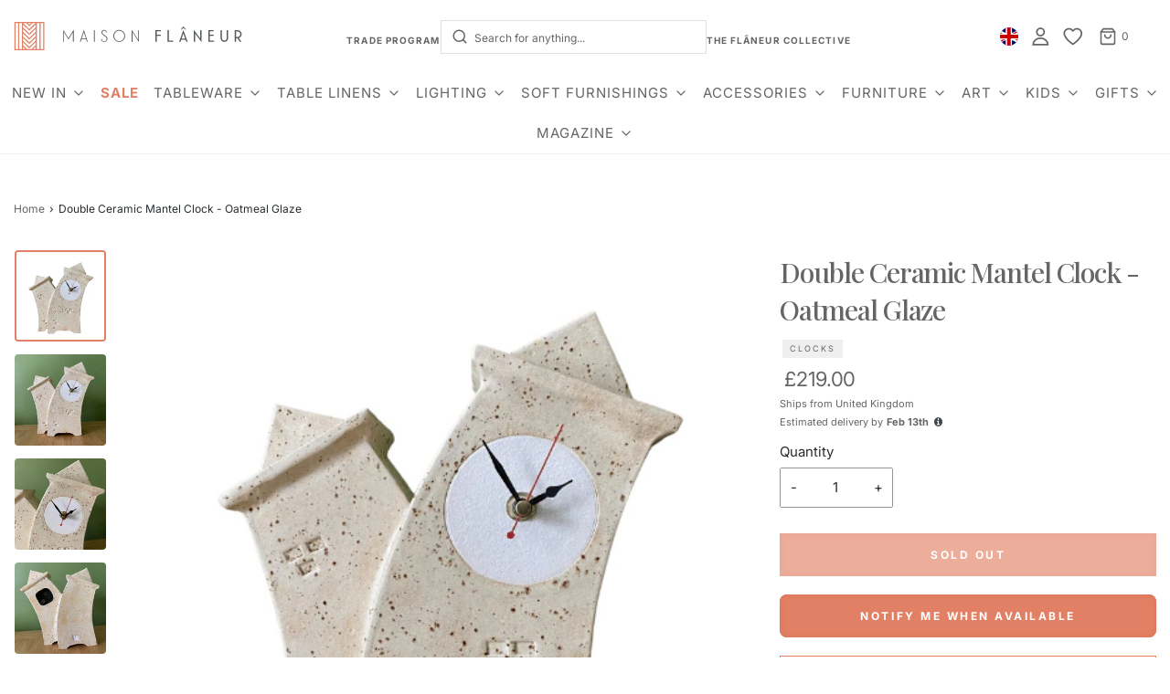

--- FILE ---
content_type: text/css
request_url: https://www.maisonflaneur.com/cdn/shop/t/106/assets/delivery-date.css?v=163258979667076537881765460230
body_size: -323
content:
.delivery-date{display:flex;align-items:baseline}.delivery-date .date,.delivery-date tooltip{visibility:hidden;opacity:0;transition:opacity .2s ease}.delivery-date.is-ready .date,.delivery-date.is-ready tooltip{visibility:visible;opacity:1}.delivery-date .fa{color:var(--active-link-color);margin-left:6px;cursor:pointer;font-size:11px}.delivery-date tooltip{position:relative}.delivery-date tooltip .tooltip-text{visibility:hidden;width:215px;background-color:#aeaeae;color:#fff;text-align:center;border-radius:6px;padding:10px;position:absolute;z-index:1;bottom:25px;left:0}.delivery-date tooltip .tooltip-text p{margin-bottom:0;text-align:left}.delivery-date tooltip .fa:hover+.tooltip-text{visibility:visible}.delivery-date tooltip .tooltip-text:after{position:absolute;left:121px;top:65px;width:0;height:0;border-left:5px solid transparent;border-right:5px solid transparent;border-top:5px solid #aeaeae}delivery-date{display:flex;line-height:1rem}.delivery-date--title{margin-bottom:0}@media screen and (min-width: 992px){.delivery-date{margin-bottom:10px}#product-page-price-wrapper{margin-top:10px}}
/*# sourceMappingURL=/cdn/shop/t/106/assets/delivery-date.css.map?v=163258979667076537881765460230 */


--- FILE ---
content_type: text/javascript
request_url: https://www.maisonflaneur.com/cdn/shop/t/106/assets/delivery-date.js?v=181363800364938215771765537579
body_size: -35
content:
const template=document.createElement("template");template.innerHTML=`

<style>

.date, .space, .title {
    margin-bottom: 0;
    margin-top: 0;
    color: #656565;
    font-family: Inter, sans-serif;
    font-size: 11px;
    font-style: normal;
    font-weight: 300;
    line-height: 13px; 
}

.date, .space {
    font-weight: 600 !important;
    color: #656565 !important;
     opacity: 1 !important;
}

.space {
    margin-left: 5px;
    margin-right: 5px;
}

.title {
    margin-right: 0.2rem;
    color: #656565;
font-family: Inter, sans-serif;
font-size: 11px;
font-style: normal;
font-weight: 300;
line-height: 13px; 
}
</style>`;class DeliveryDate extends HTMLElement{static get observedAttributes(){return["fromdate","todate","id","label"]}connectedCallback(){this.toDate=getDeliveryDate(this.getAttribute("todate")),this.id=this.getAttribute("id"),this.label=this.getAttribute("label");const shadow=this.attachShadow({mode:"open"});let cartPage=window.location.href.includes("cart");shadow.appendChild(template.content.cloneNode(!0)),shadow.appendChild(createElement("p","title",this.label,cartPage)),shadow.appendChild(createElement("p","date",this.toDate,cartPage));const wrapper=this.closest(".delivery-date");wrapper&&wrapper.classList.add("is-ready")}}const createElement=(tag,className,content,cartPage)=>{const element=document.createElement(tag);return element.classList.add(className),cartPage&&(element.style.fontWeight="400",element.style.marginTop="5px",element.style.fontSize="14px",element.style.opacity="1",element.style.color="#3f494c"),element.innerHTML=content,element},getDeliveryDate=numberOfDays=>{let date=Date.today(),weekdaysToAdd=parseInt(numberOfDays,10),daysAdded=0;for(;daysAdded<weekdaysToAdd;)date=date.addDays(1),!date.is().saturday()&&!date.is().sunday()&&daysAdded++;return date.toString("MMM dS")};export{DeliveryDate};
//# sourceMappingURL=/cdn/shop/t/106/assets/delivery-date.js.map?v=181363800364938215771765537579


--- FILE ---
content_type: text/javascript; charset=utf-8
request_url: https://www.maisonflaneur.com/products/double-clock-mantle-clock-table-clock-unique-clock-tabletop-clock-shelf-clock.js
body_size: 818
content:
{"id":9662005772603,"title":"Double Ceramic Mantel Clock - Oatmeal Glaze","handle":"double-clock-mantle-clock-table-clock-unique-clock-tabletop-clock-shelf-clock","description":"\u003cp\u003eA new unique clock design handcrafted by Peter Bowen and made with white earthenware clay. This amazing clock is hand-made with hand-painted oatmeal glaze.\u003c\/p\u003e\n\u003cp\u003ePlease note as these clocks are hand made each one is slightly different and very unique!\u003cstrong\u003e This clock will need to be made to order so please allow 2-3 weeks. \u003c\/strong\u003e\u003c\/p\u003e\n\u003cp\u003e\u003cbr\u003e\u003c\/p\u003e","published_at":"2024-07-12T14:21:13+01:00","created_at":"2024-07-09T11:00:07+01:00","vendor":"Peter Bowen Art","type":"Clocks","tags":["30%","Not Sale","VAT","Vendor:Peter Bowen Art"],"price":21900,"price_min":21900,"price_max":21900,"available":false,"price_varies":false,"compare_at_price":null,"compare_at_price_min":0,"compare_at_price_max":0,"compare_at_price_varies":false,"variants":[{"id":54992016834942,"title":"Default Title","option1":"Default Title","option2":null,"option3":null,"sku":"CLDBL04","requires_shipping":true,"taxable":true,"featured_image":null,"available":false,"name":"Double Ceramic Mantel Clock - Oatmeal Glaze","public_title":null,"options":["Default Title"],"price":21900,"weight":2100,"compare_at_price":null,"inventory_management":"shopify","barcode":"","requires_selling_plan":false,"selling_plan_allocations":[]}],"images":["\/\/cdn.shopify.com\/s\/files\/1\/0688\/6499\/9739\/files\/Black_and_White_Modern_Badge_Travel_Logo_75.png?v=1750277113","\/\/cdn.shopify.com\/s\/files\/1\/0688\/6499\/9739\/files\/mc_0ca67aa4-6076-49e5-9f5b-59d41f57c438.jpg?v=1750277113","\/\/cdn.shopify.com\/s\/files\/1\/0688\/6499\/9739\/files\/mc_237e9e52-c26d-427f-9d58-3d959066375a.jpg?v=1750277113","\/\/cdn.shopify.com\/s\/files\/1\/0688\/6499\/9739\/files\/mc_6296505b-cf5f-4cf9-84d8-f18f21dbcba3.jpg?v=1750277113","\/\/cdn.shopify.com\/s\/files\/1\/0688\/6499\/9739\/files\/mc_74728322-f5ea-4cb7-af6d-393b0036515a.jpg?v=1750277113","\/\/cdn.shopify.com\/s\/files\/1\/0688\/6499\/9739\/files\/mc_81718eb7-ad56-469e-878e-8a09825a71f0.jpg?v=1750277113"],"featured_image":"\/\/cdn.shopify.com\/s\/files\/1\/0688\/6499\/9739\/files\/Black_and_White_Modern_Badge_Travel_Logo_75.png?v=1750277113","options":[{"name":"Title","position":1,"values":["Default Title"]}],"url":"\/products\/double-clock-mantle-clock-table-clock-unique-clock-tabletop-clock-shelf-clock","media":[{"alt":null,"id":39566789804347,"position":1,"preview_image":{"aspect_ratio":1.0,"height":500,"width":500,"src":"https:\/\/cdn.shopify.com\/s\/files\/1\/0688\/6499\/9739\/files\/Black_and_White_Modern_Badge_Travel_Logo_75.png?v=1750277113"},"aspect_ratio":1.0,"height":500,"media_type":"image","src":"https:\/\/cdn.shopify.com\/s\/files\/1\/0688\/6499\/9739\/files\/Black_and_White_Modern_Badge_Travel_Logo_75.png?v=1750277113","width":500},{"alt":null,"id":39553644921147,"position":2,"preview_image":{"aspect_ratio":1.0,"height":2973,"width":2973,"src":"https:\/\/cdn.shopify.com\/s\/files\/1\/0688\/6499\/9739\/files\/mc_0ca67aa4-6076-49e5-9f5b-59d41f57c438.jpg?v=1750277113"},"aspect_ratio":1.0,"height":2973,"media_type":"image","src":"https:\/\/cdn.shopify.com\/s\/files\/1\/0688\/6499\/9739\/files\/mc_0ca67aa4-6076-49e5-9f5b-59d41f57c438.jpg?v=1750277113","width":2973},{"alt":null,"id":39553644986683,"position":3,"preview_image":{"aspect_ratio":1.0,"height":2973,"width":2973,"src":"https:\/\/cdn.shopify.com\/s\/files\/1\/0688\/6499\/9739\/files\/mc_237e9e52-c26d-427f-9d58-3d959066375a.jpg?v=1750277113"},"aspect_ratio":1.0,"height":2973,"media_type":"image","src":"https:\/\/cdn.shopify.com\/s\/files\/1\/0688\/6499\/9739\/files\/mc_237e9e52-c26d-427f-9d58-3d959066375a.jpg?v=1750277113","width":2973},{"alt":null,"id":39553645019451,"position":4,"preview_image":{"aspect_ratio":1.0,"height":2973,"width":2973,"src":"https:\/\/cdn.shopify.com\/s\/files\/1\/0688\/6499\/9739\/files\/mc_6296505b-cf5f-4cf9-84d8-f18f21dbcba3.jpg?v=1750277113"},"aspect_ratio":1.0,"height":2973,"media_type":"image","src":"https:\/\/cdn.shopify.com\/s\/files\/1\/0688\/6499\/9739\/files\/mc_6296505b-cf5f-4cf9-84d8-f18f21dbcba3.jpg?v=1750277113","width":2973},{"alt":null,"id":39553645052219,"position":5,"preview_image":{"aspect_ratio":1.0,"height":2973,"width":2973,"src":"https:\/\/cdn.shopify.com\/s\/files\/1\/0688\/6499\/9739\/files\/mc_74728322-f5ea-4cb7-af6d-393b0036515a.jpg?v=1750277113"},"aspect_ratio":1.0,"height":2973,"media_type":"image","src":"https:\/\/cdn.shopify.com\/s\/files\/1\/0688\/6499\/9739\/files\/mc_74728322-f5ea-4cb7-af6d-393b0036515a.jpg?v=1750277113","width":2973},{"alt":null,"id":39553645216059,"position":6,"preview_image":{"aspect_ratio":1.0,"height":2973,"width":2973,"src":"https:\/\/cdn.shopify.com\/s\/files\/1\/0688\/6499\/9739\/files\/mc_81718eb7-ad56-469e-878e-8a09825a71f0.jpg?v=1750277113"},"aspect_ratio":1.0,"height":2973,"media_type":"image","src":"https:\/\/cdn.shopify.com\/s\/files\/1\/0688\/6499\/9739\/files\/mc_81718eb7-ad56-469e-878e-8a09825a71f0.jpg?v=1750277113","width":2973}],"requires_selling_plan":false,"selling_plan_groups":[]}